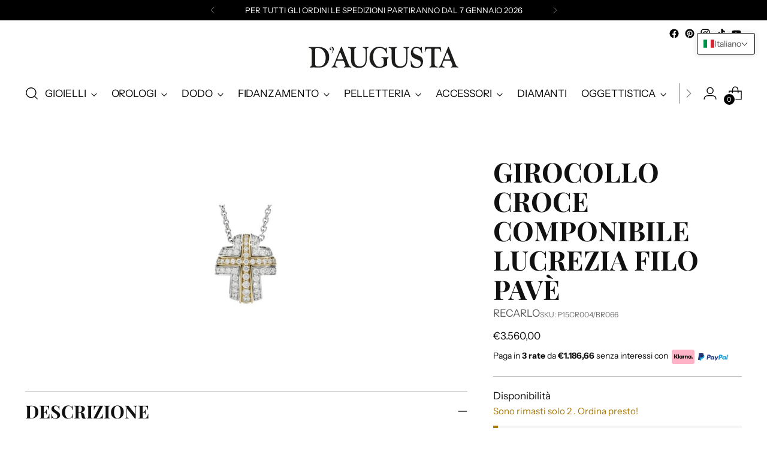

--- FILE ---
content_type: text/css
request_url: https://daugustagioielli.it/cdn/shop/t/3/assets/boost-sd-custom.css?v=1769062602933
body_size: -503
content:
.boost-sd__product-image-img{object-fit:contain!important;background:transparent!important}.boost-sd__product-item-grid-view-layout-image{height:400px!important}@media only screen and (max-width: 600px){.boost-sd__product-item-grid-view-layout-image{height:300px!important}}
/*# sourceMappingURL=/cdn/shop/t/3/assets/boost-sd-custom.css.map?v=1769062602933 */


--- FILE ---
content_type: text/javascript
request_url: https://daugustagioielli.it/cdn/shop/t/3/assets/boost-sd-custom.js?v=1769062602933
body_size: -652
content:
//# sourceMappingURL=/cdn/shop/t/3/assets/boost-sd-custom.js.map?v=1769062602933


--- FILE ---
content_type: text/javascript; charset=utf-8
request_url: https://daugustagioielli.it/products/girocollo-croce-lucrezia-oro-bianco-e-rosa-diamanti-p15cr004-br066.js
body_size: 520
content:
{"id":8654970650892,"title":"GIROCOLLO CROCE COMPONIBILE LUCREZIA FILO PAVÈ","handle":"girocollo-croce-lucrezia-oro-bianco-e-rosa-diamanti-p15cr004-br066","description":"\u003cp\u003eGirocollo croce componibile filo pavé, oro bianco, rosa 18 kt e diamanti 0.67 ct.\u003cbr\u003eLe Croci Lucrezia di Recarlo sono eleganti e raffinate con il loro design unicamente Recarlo. Diverse misure e diversi colori dell’oro e dei diamanti per abbinamenti di ogni genere. Un classico simbolo, ed un classico gioiello da indossare in ogni occasione. Recarlo dona ai suoi gioielli tutto il proprio know how per la massima qualità  dell’arte orafa Italiana.\u003c\/p\u003e","published_at":"2024-03-15T22:35:02+01:00","created_at":"2024-03-15T22:35:02+01:00","vendor":"RECARLO","type":"GIOIELLI","tags":["GIOIELLI","RECARLO"],"price":356000,"price_min":356000,"price_max":356000,"available":true,"price_varies":false,"compare_at_price":null,"compare_at_price_min":0,"compare_at_price_max":0,"compare_at_price_varies":false,"variants":[{"id":45252665049356,"title":"Default Title","option1":"Default Title","option2":null,"option3":null,"sku":"P15CR004\/BR066","requires_shipping":true,"taxable":true,"featured_image":null,"available":true,"name":"GIROCOLLO CROCE COMPONIBILE LUCREZIA FILO PAVÈ","public_title":null,"options":["Default Title"],"price":356000,"weight":0,"compare_at_price":null,"inventory_management":"shopify","barcode":"LUCREZIA","requires_selling_plan":false,"selling_plan_allocations":[]}],"images":["\/\/cdn.shopify.com\/s\/files\/1\/0699\/4296\/8588\/files\/P15CR004BR_jpeg.jpg?v=1730015915"],"featured_image":"\/\/cdn.shopify.com\/s\/files\/1\/0699\/4296\/8588\/files\/P15CR004BR_jpeg.jpg?v=1730015915","options":[{"name":"Title","position":1,"values":["Default Title"]}],"url":"\/products\/girocollo-croce-lucrezia-oro-bianco-e-rosa-diamanti-p15cr004-br066","media":[{"alt":null,"id":62531606479116,"position":1,"preview_image":{"aspect_ratio":1.064,"height":1036,"width":1102,"src":"https:\/\/cdn.shopify.com\/s\/files\/1\/0699\/4296\/8588\/files\/P15CR004BR_jpeg.jpg?v=1730015915"},"aspect_ratio":1.064,"height":1036,"media_type":"image","src":"https:\/\/cdn.shopify.com\/s\/files\/1\/0699\/4296\/8588\/files\/P15CR004BR_jpeg.jpg?v=1730015915","width":1102}],"requires_selling_plan":false,"selling_plan_groups":[]}